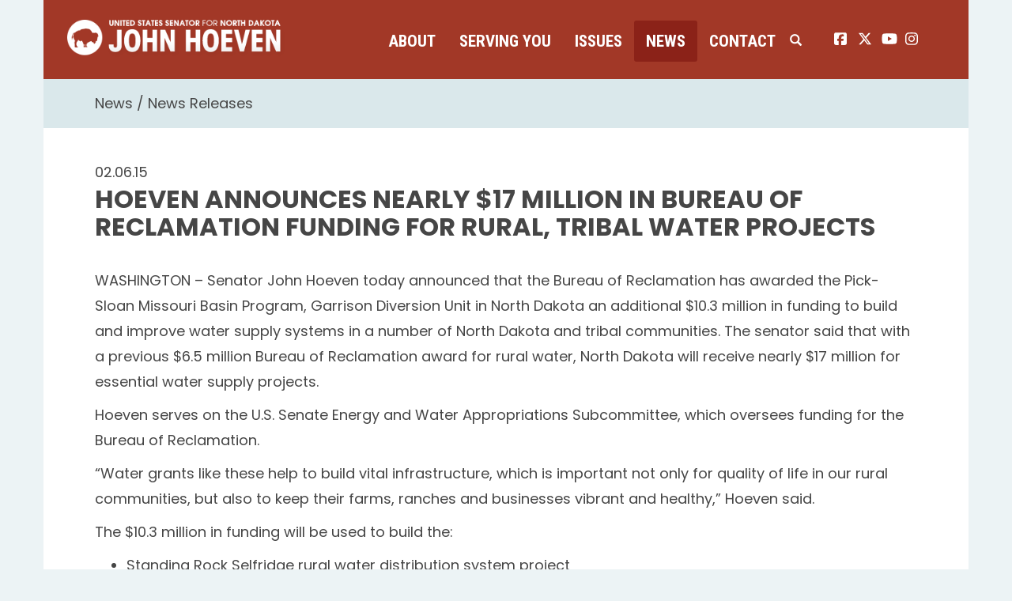

--- FILE ---
content_type: text/html;charset=UTF-8
request_url: https://www.hoeven.senate.gov/news/news-releases/hoeven-announces-nearly-17-million-in-bureau-of-reclamation-funding-for-rural-tribal-water-projects
body_size: 9218
content:

	
	
	
	
	
	
	
	
	


	


    
	

		
		

		



		
		
			 
		    	
			
		
		

		
		

		

		
		

		 
		 
		 	
		 
                

                    

		
        
		

		
			
		

		
		

		
		


		

		
    
	   

	























	  


    





















  





    

    


 
 
		
		
		
		
		





	
	

	



    



    
    






 
 









<!doctype html>
<!--[if lt IE 7 ]><html lang="en" class="no-js ie ie6"> <![endif]-->
<!--[if IE 7 ]><html lang="en" class="no-js ie ie7"> <![endif]-->
<!--[if IE 8 ]><html lang="en" class="no-js ie ie8"> <![endif]-->
<!--[if IE 9 ]><html lang="en" class="no-js ie ie9"> <![endif]-->
<!--[if IE 10 ]><html lang="en" class="no-js ie ie10"> <![endif]-->
<!--[if IE 11 ]><html lang="en" class="no-js ie ie11"> <![endif]-->
<!--[if gt IE 11]><html lang="en" class="no-js ie"> <![endif]-->
<!--[if !(IE) ]><!-->
<html lang="en" class="no-js">
<!--<![endif]-->

<head>
<meta charset="UTF-8">
<meta http-equiv="X-UA-Compatible" content="IE=edge,chrome=1">
<meta name="viewport" content="width=device-width, initial-scale=1">


	<meta property="twitter:account_id" content="382791093"/>




<meta name="twitter:card" content="summary_large_image" />



	<meta name="twitter:site" content="@SenJohnHoeven" />





<title>News Release | News Releases | News | U.S. Senator John Hoeven of North Dakota</title>




	
		<meta name="date" content="2015-02-06" />
	


	
		<meta name="title" content="Hoeven Announces Nearly $17 Million in Bureau of Reclamation Funding for Rural, Tribal Water Projects" />
	




<meta name="viewport" content="width=device-width, initial-scale=1.0">





	
	

	




		<meta property="og:image" content="https://www.hoeven.senate.gov/themes/hoeven/images/sharelogo.jpg?1" />
		<meta name="twitter:image" content="https://www.hoeven.senate.gov/themes/hoeven/images/sharelogo.jpg?1" />


	


	<meta property="og:title" content="Hoeven Announces Nearly $17 Million in Bureau of Reclamation Funding for Rural, Tribal Water Projects | U.S. Senator John Hoeven of North Dakota" />
	


	<meta property="og:description" content="The Official U.S. Senate website of Senator John Hoeven of North Dakota" />





<link href="https://www.hoeven.senate.gov/themes/hoeven/images/favicon.ico" rel="Icon" type="image/x-icon"/>


<link rel="Stylesheet" type="text/css" href="/themes/default_v4/styles/smoothDivScroll.css" />


<link rel="stylesheet" href="/themes/default_v4/styles/bootstrap.min.css?cachebuster=1460370634">




<link rel="stylesheet" href="https://cdnjs.cloudflare.com/ajax/libs/font-awesome/6.5.0/css/all.min.css" integrity="sha512-Avb2QiuDEEvB4bZJYdft2mNjVShBftLdPG8FJ0V7irTLQ8Uo0qcPxh4Plq7G5tGm0rU+1SPhVotteLpBERwTkw==" crossorigin="anonymous" referrerpolicy="no-referrer" />
<script src="https://cdnjs.cloudflare.com/ajax/libs/font-awesome/6.5.0/js/all.min.js" integrity="sha512-xgIrH5DRuEOcZK5cPtVXx/WSp5DTir2JNcKE5ahV2u51NCTD9UDxbQgZHYHVBlPc4H8tug6BZTYIl2RdA/X0Vg==" crossorigin="anonymous" referrerpolicy="no-referrer"></script>


<link rel="stylesheet" href="/themes/default_v4/styles/common.css">




	<link rel="stylesheet" href="/themes/hoeven/styles/common.css?cachebuster=1732633740">





<script src="/themes/default_v4/scripts/jquery.min.js"></script>
<script src="/themes/default_v4/scripts/bootstrap.min.js"></script>
<script src="/themes/default_v4/scripts/jquery.html5-placeholder-shim.js"></script>




<!--[if lte IE 6]>
	<link rel="stylesheet" href="http://universal-ie6-css.googlecode.com/files/ie6.1.1.css" media="screen, projection">
<![endif]-->




















<link rel="preconnect" href="https://fonts.googleapis.com">
<link rel="preconnect" href="https://fonts.gstatic.com" crossorigin>
<link href="https://fonts.googleapis.com/css2?family=Poppins:wght@200;400;600;700;900&family=Roboto+Condensed:wght@400;700&display=swap" rel="stylesheet">


</head>






	


	

	

	

    



	


		

		

		



	


<body  id="newsroom" class="bg2  two-col "><!--stopindex--> 


<a href="#main-nav" class="sr-only">Skip to primary navigation</a> <a class="sr-only" href="#skip-nav">Skip to content</a>



		
		


<!--googleoff: all-->


	<div class="modal fade" id="NavMobileModal" tabindex="-1" role="dialog" aria-labelledby="NavMobileModal" aria-hidden="true">
	  <div class="modal-dialog modal-lg">
	    <div class="modal-content">
	      <div class="modal-header">
	        <button type="button" class="close" data-dismiss="modal"><span aria-hidden="true">&times;</span><span class="sr-only">Close</span></button>
	      </div>
	      <div class="modal-body">
	       <ul class="nav nav-pills nav-stacked" id="main-nav">
	       	
				
				
					
						
						
						
						
						
							
							
							
							
						
						
							
								
							
							
							
								
							
								
							
								
							
								
							
							
						
					<li  class="dropdown no-descriptions">  <a href="https://www.hoeven.senate.gov/about/biography" >About</a>
						
							
								

		
		
			
			
			
			
			
				
					
						<ul class="dropdown-menu">
					

					
						
						
						
						
						
						
						<li>
							
							<a href="https://www.hoeven.senate.gov/about/biography">Biography </a>
							

		
		
			
			
			
			
			
		

		

		
						</li>
					
						
						
						
						
						
						
						<li>
							
							<a href="https://www.hoeven.senate.gov/about/committee-assignments">Committee Assignments </a>
							

		
		
			
			
			
			
			
		

		

		
						</li>
					
						
						
						
						
						
						
						<li>
							
							<a href="https://www.hoeven.senate.gov/about/north-dakota">North Dakota </a>
							

		
		
			
			
			
			
			
		

		

		
						</li>
					
						
						
						
						
						
						
						<li>
							
							<a href="https://www.hoeven.senate.gov/about/caucus-membership">Caucus Membership </a>
							

		
		
			
			
			
			
			
		

		

		
						</li>
					

					
						</ul>
					
				
			
		

		

		

							
						
					</li>
					
				
					
						
						
						
						
						
							
							
							
							
						
						
							
								
							
							
							
								
							
								
							
								
							
								
							
								
							
								
							
								
							
								
							
								
							
								
							
								
							
								
							
								
							
								
							
							
						
					<li  class="dropdown no-descriptions">  <a href="https://www.hoeven.senate.gov/serving-you" >Serving You</a>
						
							
								

		
		
			
			
			
			
			
				
					
						<ul class="dropdown-menu">
					

					
						
						
						
						
						
						
						<li>
							
							<a href="https://www.hoeven.senate.gov/serving-you/scheduling-requests">Scheduling Requests </a>
							

		
		
			
			
			
			
			
		

		

		
						</li>
					
						
						
						
						
						
						
						<li>
							
							<a href="https://www.hoeven.senate.gov/postal-concerns">Postal Concerns </a>
							

		
		
			
			
			
			
			
		

		

		
						</li>
					
						
						
						
						
						
						
						<li>
							
							<a href="https://www.hoeven.senate.gov/serving-you/flag-requests">Flag Requests </a>
							

		
		
			
			
			
			
			
		

		

		
						</li>
					
						
						
						
						
						
						
						<li>
							
							<a href="https://www.hoeven.senate.gov/serving-you/dc-tours">D.C. Tours </a>
							

		
		
			
			
			
			
			
		

		

		
						</li>
					
						
						
						
						
						
						
						<li>
							
							<a href="https://www.hoeven.senate.gov/help">Help with Federal Agencies </a>
							

		
		
			
			
			
			
			
		

		

		
						</li>
					
						
						
						
						
						
						
						<li>
							
							<a href="https://www.hoeven.senate.gov/serving-you/students">Students </a>
							

		
		
			
			
			
			
			
		

		

		
						</li>
					
						
						
						
						
						
						
						<li>
							
							<a href="https://www.hoeven.senate.gov/serving-you/academy-nominations">Academy Nominations </a>
							

		
		
			
			
			
			
			
		

		

		
						</li>
					
						
						
						
						
						
						
						<li>
							
							<a href="https://www.hoeven.senate.gov/serving-you/internships">Internships </a>
							

		
		
			
			
			
			
			
		

		

		
						</li>
					
						
						
						
						
						
						
						<li>
							
							<a href="https://www.hoeven.senate.gov/serving-you/congratulatory-letters">Congratulatory Letters </a>
							

		
		
			
			
			
			
			
		

		

		
						</li>
					
						
						
						
						
						
						
						<li>
							
							<a href="https://www.hoeven.senate.gov/serving-you/grant-support">Grant Support </a>
							

		
		
			
			
			
			
			
		

		

		
						</li>
					
						
						
						
						
						
						
						<li>
							
							<a href="https://www.hoeven.senate.gov/serving-you/veterans">Veterans </a>
							

		
		
			
			
			
			
			
		

		

		
						</li>
					
						
						
						
						
						
						
						<li>
							
							<a href="https://www.hoeven.senate.gov/serving-you/finding-our-pow/mias">Finding our POW/MIAs </a>
							

		
		
			
			
			
			
			
		

		

		
						</li>
					
						
						
						
						
						
						
						<li>
							
							<a href="https://www.hoeven.senate.gov/serving-you/nd-public-events">N.D. Public Events </a>
							

		
		
			
			
			
			
			
		

		

		
						</li>
					
						
						
						
						
						
						
						<li>
							
							<a href="https://www.hoeven.senate.gov/serving-you/appropriations">Appropriations Request </a>
							

		
		
			
			
			
			
			
		

		

		
						</li>
					

					
						</ul>
					
				
			
		

		

		

							
						
					</li>
					
				
					
						
						
						
						
						
							
							
							
							
						
						
					<li  class="dropdown">  <a href="https://www.hoeven.senate.gov/issues" >Issues</a>
						
							
								
			
				
					<ul class="dropdown-menu">
				

				
				
					
					<li><a href="https://www.hoeven.senate.gov/issues/sponsored-and-co-sponsored-legislation">Sponsored and Co-Sponsored Legislation</a></li>
					
				
					
					<li><a href="https://www.hoeven.senate.gov/issues/agriculture">Agriculture</a></li>
					
				
					
					<li><a href="https://www.hoeven.senate.gov/issues/education">Education</a></li>
					
				
					
					<li><a href="https://www.hoeven.senate.gov/issues/energy">Energy</a></li>
					
				
					
					<li><a href="https://www.hoeven.senate.gov/issues/health-care">Health Care</a></li>
					
				
					
					<li><a href="/issues/indian-affairs">Indian Affairs</a></li>
					
				
					
					<li><a href="https://www.hoeven.senate.gov/issues/jobs-economy-and-fiscal-responsibility">Jobs, Economy and Fiscal Responsibility</a></li>
					
				
					
					<li><a href="https://www.hoeven.senate.gov/issues/national-security">National Security</a></li>
					
				
					
					<li><a href="https://www.hoeven.senate.gov/issues/public-safety-and-quality-of-life">Public Safety and Quality of Life</a></li>
					
				
					
					<li><a href="https://www.hoeven.senate.gov/issues/transportation">Transportation</a></li>
					
				
					
					<li><a href="https://www.hoeven.senate.gov/issues/veterans">Veterans</a></li>
					
				
					
					<li><a href="https://www.hoeven.senate.gov/issues/water-infrastructure-and-flood-protection">Water Infrastructure and Flood Protection</a></li>
					
				

				
					</ul>
				
			
		
								
						
					</li>
					
				
					
						
						
						
							
						
						
						
							
								
							
							
							
							
						
						
							
								
							
							
							
								
							
								
							
								
							
							
						
					<li  class="selected dropdown no-descriptions">  <a href="https://www.hoeven.senate.gov/news" >News</a>
						
							
								

		
		
			
			
			
			
			
				
					
						<ul class="dropdown-menu">
					

					
						
						
						
						
						
						
						<li>
							
							<a href="https://www.hoeven.senate.gov/news/news-releases">News Releases </a>
							

		
		
			
			
			
			
			
		

		

		
						</li>
					
						
						
						
						
						
						
						<li>
							
							<a href="https://www.hoeven.senate.gov/news/videos">Videos </a>
							

		
		
			
			
			
			
			
		

		

		
						</li>
					
						
						
						
						
						
						
						<li>
							
							<a href="https://www.hoeven.senate.gov/news/photo-gallery">Photo Gallery </a>
							

		
		
			
			
			
			
			
		

		

		
						</li>
					

					
						</ul>
					
				
			
		

		

		

							
						
					</li>
					
				
					
						
						
						
						
						
							
							
							
							
						
						
							
								
							
							
							
								
							
								
							
								
							
								
							
							
						
					<li  class="dropdown no-descriptions">  <a href="https://www.hoeven.senate.gov/contact" >Contact</a>
						
							
								

		
		
			
			
			
			
			
				
					
						<ul class="dropdown-menu">
					

					
						
						
						
						
						
						
						<li>
							
							<a href="https://www.hoeven.senate.gov/contact/contact-the-senator">Contact the Senator </a>
							

		
		
			
			
			
			
			
		

		

		
						</li>
					
						
						
						
						
						
						
						<li>
							
							<a href="https://www.hoeven.senate.gov/contact/office-locations">Office Locations </a>
							

		
		
			
			
			
			
			
		

		

		
						</li>
					
						
						
						
						
						
						
						<li>
							
							<a href="https://www.hoeven.senate.gov/contact/e-newsletter-signup">E-Newsletter Signup </a>
							

		
		
			
			
			
			
			
		

		

		
						</li>
					
						
						
						
						
						
						
						<li>
							
							<a href="https://www.hoeven.senate.gov/serving-you/scheduling-requests">Scheduling Requests </a>
							

		
		
			
			
			
			
			
		

		

		
						</li>
					

					
						</ul>
					
				
			
		

		

		

							
						
					</li>
					
				
					
				
					
				
				
			</ul>
	      </div>
	    </div>
	  </div>
	</div>



<div class="modal fade" id="SearchModal" tabindex="-1" role="dialog" aria-labelledby="SearchModal" aria-hidden="true">
	<div class="modal-dialog modal-lg">
		<div class="modal-content">
			<div class="modal-header">
				<button type="button" class="close" data-dismiss="modal"><span aria-hidden="true">&times;</span><span class="sr-only">Close</span></button>
			</div>
			<div class="modal-body">
				<div id="searchpopup">
					
					
					
					
					
					
					
					
					
					
					
					
					
					
					
					
					
					
					
					
					
					
					
					
					
					
					
					
					
					
					
					<form aria-label="search" id="sitesearch" role="search" method="get" action="/search" class="pull-right form-inline">
						<input type="search" id="search-field" name="q" placeholder="Search">
						<input type="hidden" name="access" value="p" />
						<input type="hidden" name="as_dt" value="i" />
						<input type="hidden" name="as_epq" value="" />
						<input type="hidden" name="as_eq" value="" />
						<input type="hidden" name="as_lq" value="" />
						<input type="hidden" name="as_occt" value="any" />
						<input type="hidden" name="as_oq" value="" />
						<input type="hidden" name="as_q" value="" />
						<input type="hidden" name="as_sitesearch" value="" />
						<input type="hidden" name="client" value="" />
						<input type="hidden" name="sntsp" value="0" />
						<input type="hidden" name="filter" value="0" />
						<input type="hidden" name="getfields" value="" />
						<input type="hidden" name="lr" value="" />
						<input type="hidden" name="num" value="15" />
						<input type="hidden" name="numgm" value="3" />
						<input type="hidden" name="oe" value="UTF8" />
						<input type="hidden" name="output" value="xml_no_dtd" />
						<input type="hidden" name="partialfields" value="" />
						<input type="hidden" name="proxycustom" value="" />
						<input type="hidden" name="proxyreload" value="0" />
						<input type="hidden" name="proxystylesheet" value="default_frontend" />
						<input type="hidden" name="requiredfields" value="" />
						<input type="hidden" name="sitesearch" value="" />
						<input type="hidden" name="sort" value="date:D:S:d1" />
						<input type="hidden" name="start" value="0" />
						<input type="hidden" name="ud" value="1" />
						<button aria-label="submit" type="submit"><span class="glyphicon glyphicon-search"></span></button>
					</form>
				</div>
			</div>
		</div>
	</div>
</div>


<div class="container">
	<div id="header" >

		<a href="/" class="logo-hold" >
			<img src = "/themes/hoeven/images/logo.png" alt="John Hoeven Logo a silhouette of a buffalo and his name.">
		</a>

		<div class="nav-hold">
			<!--googleoff: all-->





<div class="navbar">
       <ul class="nav nav-pills nav-justified hidden-sm hidden-xs" id="main-nav">
       	
			
			
				
					
					
					
					
					
						
						
						
						
					
					
						
							
						
						
						
							
						
							
						
							
						
							
						
						
					
				<li  class="dropdown no-descriptions">  <a href="https://www.hoeven.senate.gov/about/biography" >About</a>
					
						
							

		
		
			
			
			
			
			
				
					
						<ul class="dropdown-menu">
					

					
						
						
						
						
						
						
						<li>
							
							<a href="https://www.hoeven.senate.gov/about/biography">Biography </a>
							

		
		
			
			
			
			
			
		

		

		
						</li>
					
						
						
						
						
						
						
						<li>
							
							<a href="https://www.hoeven.senate.gov/about/committee-assignments">Committee Assignments </a>
							

		
		
			
			
			
			
			
		

		

		
						</li>
					
						
						
						
						
						
						
						<li>
							
							<a href="https://www.hoeven.senate.gov/about/north-dakota">North Dakota </a>
							

		
		
			
			
			
			
			
		

		

		
						</li>
					
						
						
						
						
						
						
						<li>
							
							<a href="https://www.hoeven.senate.gov/about/caucus-membership">Caucus Membership </a>
							

		
		
			
			
			
			
			
		

		

		
						</li>
					

					
						</ul>
					
				
			
		

		

		

						
					
				</li>
				
			
				
					
					
					
					
					
						
						
						
						
					
					
						
							
						
						
						
							
						
							
						
							
						
							
						
							
						
							
						
							
						
							
						
							
						
							
						
							
						
							
						
							
						
							
						
						
					
				<li  class="dropdown no-descriptions">  <a href="https://www.hoeven.senate.gov/serving-you" >Serving You</a>
					
						
							

		
		
			
			
			
			
			
				
					
						<ul class="dropdown-menu">
					

					
						
						
						
						
						
						
						<li>
							
							<a href="https://www.hoeven.senate.gov/serving-you/scheduling-requests">Scheduling Requests </a>
							

		
		
			
			
			
			
			
		

		

		
						</li>
					
						
						
						
						
						
						
						<li>
							
							<a href="https://www.hoeven.senate.gov/postal-concerns">Postal Concerns </a>
							

		
		
			
			
			
			
			
		

		

		
						</li>
					
						
						
						
						
						
						
						<li>
							
							<a href="https://www.hoeven.senate.gov/serving-you/flag-requests">Flag Requests </a>
							

		
		
			
			
			
			
			
		

		

		
						</li>
					
						
						
						
						
						
						
						<li>
							
							<a href="https://www.hoeven.senate.gov/serving-you/dc-tours">D.C. Tours </a>
							

		
		
			
			
			
			
			
		

		

		
						</li>
					
						
						
						
						
						
						
						<li>
							
							<a href="https://www.hoeven.senate.gov/help">Help with Federal Agencies </a>
							

		
		
			
			
			
			
			
		

		

		
						</li>
					
						
						
						
						
						
						
						<li>
							
							<a href="https://www.hoeven.senate.gov/serving-you/students">Students </a>
							

		
		
			
			
			
			
			
		

		

		
						</li>
					
						
						
						
						
						
						
						<li>
							
							<a href="https://www.hoeven.senate.gov/serving-you/academy-nominations">Academy Nominations </a>
							

		
		
			
			
			
			
			
		

		

		
						</li>
					
						
						
						
						
						
						
						<li>
							
							<a href="https://www.hoeven.senate.gov/serving-you/internships">Internships </a>
							

		
		
			
			
			
			
			
		

		

		
						</li>
					
						
						
						
						
						
						
						<li>
							
							<a href="https://www.hoeven.senate.gov/serving-you/congratulatory-letters">Congratulatory Letters </a>
							

		
		
			
			
			
			
			
		

		

		
						</li>
					
						
						
						
						
						
						
						<li>
							
							<a href="https://www.hoeven.senate.gov/serving-you/grant-support">Grant Support </a>
							

		
		
			
			
			
			
			
		

		

		
						</li>
					
						
						
						
						
						
						
						<li>
							
							<a href="https://www.hoeven.senate.gov/serving-you/veterans">Veterans </a>
							

		
		
			
			
			
			
			
		

		

		
						</li>
					
						
						
						
						
						
						
						<li>
							
							<a href="https://www.hoeven.senate.gov/serving-you/finding-our-pow/mias">Finding our POW/MIAs </a>
							

		
		
			
			
			
			
			
		

		

		
						</li>
					
						
						
						
						
						
						
						<li>
							
							<a href="https://www.hoeven.senate.gov/serving-you/nd-public-events">N.D. Public Events </a>
							

		
		
			
			
			
			
			
		

		

		
						</li>
					
						
						
						
						
						
						
						<li>
							
							<a href="https://www.hoeven.senate.gov/serving-you/appropriations">Appropriations Request </a>
							

		
		
			
			
			
			
			
		

		

		
						</li>
					

					
						</ul>
					
				
			
		

		

		

						
					
				</li>
				
			
				
					
					
					
					
					
						
						
						
						
					
					
				<li  class="dropdown">  <a href="https://www.hoeven.senate.gov/issues" >Issues</a>
					
						
							
			
				
					<ul class="dropdown-menu">
				

				
				
					
					<li><a href="https://www.hoeven.senate.gov/issues/sponsored-and-co-sponsored-legislation">Sponsored and Co-Sponsored Legislation</a></li>
					
				
					
					<li><a href="https://www.hoeven.senate.gov/issues/agriculture">Agriculture</a></li>
					
				
					
					<li><a href="https://www.hoeven.senate.gov/issues/education">Education</a></li>
					
				
					
					<li><a href="https://www.hoeven.senate.gov/issues/energy">Energy</a></li>
					
				
					
					<li><a href="https://www.hoeven.senate.gov/issues/health-care">Health Care</a></li>
					
				
					
					<li><a href="/issues/indian-affairs">Indian Affairs</a></li>
					
				
					
					<li><a href="https://www.hoeven.senate.gov/issues/jobs-economy-and-fiscal-responsibility">Jobs, Economy and Fiscal Responsibility</a></li>
					
				
					
					<li><a href="https://www.hoeven.senate.gov/issues/national-security">National Security</a></li>
					
				
					
					<li><a href="https://www.hoeven.senate.gov/issues/public-safety-and-quality-of-life">Public Safety and Quality of Life</a></li>
					
				
					
					<li><a href="https://www.hoeven.senate.gov/issues/transportation">Transportation</a></li>
					
				
					
					<li><a href="https://www.hoeven.senate.gov/issues/veterans">Veterans</a></li>
					
				
					
					<li><a href="https://www.hoeven.senate.gov/issues/water-infrastructure-and-flood-protection">Water Infrastructure and Flood Protection</a></li>
					
				

				
					</ul>
				
			
		
							
					
				</li>
				
			
				
					
					
					
						
					
					
					
						
							
						
						
						
						
					
					
						
							
						
						
						
							
						
							
						
							
						
						
					
				<li  class="selected dropdown no-descriptions">  <a href="https://www.hoeven.senate.gov/news" >News</a>
					
						
							

		
		
			
			
			
			
			
				
					
						<ul class="dropdown-menu">
					

					
						
						
						
						
						
						
						<li>
							
							<a href="https://www.hoeven.senate.gov/news/news-releases">News Releases </a>
							

		
		
			
			
			
			
			
		

		

		
						</li>
					
						
						
						
						
						
						
						<li>
							
							<a href="https://www.hoeven.senate.gov/news/videos">Videos </a>
							

		
		
			
			
			
			
			
		

		

		
						</li>
					
						
						
						
						
						
						
						<li>
							
							<a href="https://www.hoeven.senate.gov/news/photo-gallery">Photo Gallery </a>
							

		
		
			
			
			
			
			
		

		

		
						</li>
					

					
						</ul>
					
				
			
		

		

		

						
					
				</li>
				
			
				
					
					
					
					
					
						
						
						
						
					
					
						
							
						
						
						
							
						
							
						
							
						
							
						
						
					
				<li  class="dropdown no-descriptions">  <a href="https://www.hoeven.senate.gov/contact" >Contact</a>
					
						
							

		
		
			
			
			
			
			
				
					
						<ul class="dropdown-menu">
					

					
						
						
						
						
						
						
						<li>
							
							<a href="https://www.hoeven.senate.gov/contact/contact-the-senator">Contact the Senator </a>
							

		
		
			
			
			
			
			
		

		

		
						</li>
					
						
						
						
						
						
						
						<li>
							
							<a href="https://www.hoeven.senate.gov/contact/office-locations">Office Locations </a>
							

		
		
			
			
			
			
			
		

		

		
						</li>
					
						
						
						
						
						
						
						<li>
							
							<a href="https://www.hoeven.senate.gov/contact/e-newsletter-signup">E-Newsletter Signup </a>
							

		
		
			
			
			
			
			
		

		

		
						</li>
					
						
						
						
						
						
						
						<li>
							
							<a href="https://www.hoeven.senate.gov/serving-you/scheduling-requests">Scheduling Requests </a>
							

		
		
			
			
			
			
			
		

		

		
						</li>
					

					
						</ul>
					
				
			
		

		

		

						
					
				</li>
				
			
				
			
				
			
			
		</ul>


		<a class="srchbutton hidden-sm hidden-xs">
			<span class="glyphicon glyphicon-search"><span class="hidden">x</span></span>
		</a>
		<a class="srchbuttonmodal visible-sm visible-xs" data-toggle="modal" data-target="#SearchModal" aria-label="search" title="search">
			<span class="glyphicon glyphicon-search"><span class="hidden">x</span></span>
		</a>
		<div id="search">
			
			
			
			
			
			
			
			
			
			
			
			
			
			
			
			
			
			
			
			
			
			
			
			
			
			
			
			
			
			
			
			<form id="sitesearch" role="search" method="get" action="/search" class="form-inline">
				<label for="search-field" style="text-indent:-9000px;">search</label>
				<input type="search" id="search-field" name="q" placeholder="Search">
				<input type="hidden" name="access" value="p" />
				<input type="hidden" name="as_dt" value="i" />
				<input type="hidden" name="as_epq" value="" />
				<input type="hidden" name="as_eq" value="" />
				<input type="hidden" name="as_lq" value="" />
				<input type="hidden" name="as_occt" value="any" />
				<input type="hidden" name="as_oq" value="" />
				<input type="hidden" name="as_q" value="" />
				<input type="hidden" name="as_sitesearch" value="" />
				<input type="hidden" name="client" value="" />
				<input type="hidden" name="sntsp" value="0" />
				<input type="hidden" name="filter" value="0" />
				<input type="hidden" name="getfields" value="" />
				<input type="hidden" name="lr" value="" />
				<input type="hidden" name="num" value="15" />
				<input type="hidden" name="numgm" value="3" />
				<input type="hidden" name="oe" value="UTF8" />
				<input type="hidden" name="output" value="xml_no_dtd" />
				<input type="hidden" name="partialfields" value="" />
				<input type="hidden" name="proxycustom" value="" />
				<input type="hidden" name="proxyreload" value="0" />
				<input type="hidden" name="proxystylesheet" value="default_frontend" />
				<input type="hidden" name="requiredfields" value="" />
				<input type="hidden" name="sitesearch" value="" />
				<input type="hidden" name="sort" value="date:D:S:d1" />
				<input type="hidden" name="start" value="0" />
				<input type="hidden" name="ud" value="1" />
				<button type="submit">
					<span class="glyphicon glyphicon-search"><span class="hidden">x</span></span>
				</button>
			</form>
		</div>
		<script type="text/javascript">
			
			$( ".srchbutton" ).click(function() {
				$(".nav-hold").toggleClass("search");
				$(".srchbutton .glyphicon").toggleClass("glyphicon-search glyphicon-remove");
			});
			
		</script>
		<a class="togglemenu hidden-xl hidden-md hidden-lg" data-toggle="modal" data-target="#NavMobileModal">

			<span class="glyphicon glyphicon-menu-hamburger"></span>
			<span class="menulabel">MENU</span>

		</a>
	</div>

<!--googleon: all-->

			<ul class="social-icons list-inline">
				<li><a href="https://www.facebook.com/SenatorJohnHoeven"><i class="fa-brands fa-square-facebook"></i><span class="sr-only">John Hoeven facebook page</span></a></li>
				<li><a href="https://twitter.com/SenJohnHoeven"> <i class="fa-brands fa-x-twitter"></i><span class="sr-only">John Hoeven twitter page</span></a></li>
				<li><a href="https://www.youtube.com/user/SenatorJohnHoevenND"> <i class="fa-brands fa-youtube"></i><span class="sr-only">John Hoeven youtube page</span></a></li>
				<li><a href="https://www.instagram.com/senjohnhoeven/"> <i class="fa-brands fa-instagram"></i><span class="sr-only">John Hoeven instagram page</span></a></li>
			</ul>

		</div>

</div>
</div>



<div id="skip-nav"></div>















		
		


	
	<div id="content" role="main">







	

	
	
		
		
	















	<div class="container" id="main_container">






	<div id='breadcrumb'><ol class='list-inline'><li><a href='https://www.hoeven.senate.gov/'>Home</a></li><li><a href='https://www.hoeven.senate.gov/news'>News</a></li><li><a href='https://www.hoeven.senate.gov/news/news-releases'>News Releases</a></li></ol></div>


<div class="one_column row">


	
	




	

	  <div class="clearfix col-md-12" id="main_column"><!--startindex--><!--startindex-->


	



	
	<div id="newscontent" class="article">
	
	<div id="press">
		
			<span class="date black">02.06.15</span>
			<h1 class="main_page_title">Hoeven Announces Nearly $17 Million in Bureau of Reclamation Funding for Rural, Tribal Water Projects</h1>
			
			<p>WASHINGTON &ndash; Senator John Hoeven today announced that the Bureau of Reclamation has awarded the Pick-Sloan Missouri Basin Program, Garrison Diversion Unit in North Dakota an additional $10.3 million in funding to build and improve water supply systems in a number of North Dakota and tribal communities. The senator said that with a previous $6.5 million Bureau of Reclamation award for rural water, North Dakota will receive nearly $17 million for essential water supply projects.</p>
<p>Hoeven serves on the U.S. Senate Energy and Water Appropriations Subcommittee, which oversees funding for the Bureau of Reclamation.</p>
<p>&ldquo;Water grants like these help to build vital infrastructure, which is important not only for quality of life in our rural communities, but also to keep their farms, ranches and businesses vibrant and healthy,&rdquo; Hoeven said.</p>
<p>The $10.3 million in funding will be used to build the:</p>
<ul>
<li>Standing Rock Selfridge rural water distribution system project</li>
<li>Spirit Lake Fort Totten system upgrade</li>
<li>Turtle Mountain Band of Chippewa Highway 43, Corridor 2, Phase 2 pipeline distribution project</li>
<li>Trenton Indian Service Area booster station replacement project&nbsp;</li>
</ul>
<p>The funding will also be used to advance Southwest Pipeline projects, including:</p>
<ul>
<li>Reservoirs at Davis Butte and Richardton</li>
<li>A water pipeline from Lake Sakakawea to the Oliver, Mercer, North Dunn Water Treatment Plant</li>
<li>A sludge handling facility for the new Dickinson Water Treatment Plant.</li>
</ul>
<p>The funding is part of a $97 million appropriation to the Bureau of Reclamation for a variety of uses, including rural water supply, conservation, drought response and other important water projects. Pick-Sloan Missouri Basin Program, Garrison Diversion Unit Funds are provided for financial assistance to the State of North Dakota for municipal, rural, and industrial water projects; for development of tribal municipal, rural, and industrial water and irrigation facilities; for work at several wildlife refuges; and for operation and maintenance of completed project facilities.</p>
<p align="center">-###-</p>
			
			
			
		

		
	</div>
	<hr>
<div id="pagetools">
	

	<script>// cribbed from jquery migrate plugin @ https://github.com/jquery/jquery-migrate/blob/master/src/core.js
		if (typeof uaMatch == 'undefined') {
			var uaMatch = function( ua ) {
				ua = ua.toLowerCase();

				var match = /(chrome)[ \/]([\w.]+)/.exec( ua ) ||
					/(webkit)[ \/]([\w.]+)/.exec( ua ) ||
					/(opera)(?:.*version|)[ \/]([\w.]+)/.exec( ua ) ||
					/(msie) ([\w.]+)/.exec( ua ) ||
					ua.indexOf("compatible") < 0 && /(mozilla)(?:.*? rv:([\w.]+)|)/.exec( ua ) ||
					[];

				return {
					browser: match[ 1 ] || "",
					version: match[ 2 ] || "0"
				};
			};

			var matched = uaMatch( navigator.userAgent );
			var browser = {};

			if ( matched.browser ) {
				browser[ matched.browser ] = true;
				browser.version = matched.version;
			}

			// Chrome is Webkit, but Webkit is also Safari.
			if ( browser.chrome ) {
				browser.webkit = true;
			} else if ( browser.webkit ) {
				browser.safari = true;
			}
		}
	</script>

	<div id="fb-root"></div>
	<div class="clearfix"></div>
	<ul id="actions" class="list-unstyled  list-inline">
		
			<li><a class="btn btn-xs pull-left" onclick="window.print()" >Print</a></li>
		
		
			
			<li><a class="btn btn-xs pull-left" href="mailto:?subject=A Link From Senator John Hoeven&body=http://www.hoeven.senate.gov/news/news-releases/hoeven-announces-nearly-17-million-in-bureau-of-reclamation-funding-for-rural-tribal-water-projects">Email</a></li>
		
		
			<li id="fb-li">
				<div class="fb-like pull-left" data-href="http://www.hoeven.senate.gov/news/news-releases/hoeven-announces-nearly-17-million-in-bureau-of-reclamation-funding-for-rural-tribal-water-projects" data-send="false" data-layout="button_count" data-width="60" data-show-faces="false" data-font="verdana"></div>
			</li>
		
		
		
			<li id="twitter-li">
				<a class="twitter-share-button pull-left" href="https://twitter.com/share" data-url="http://www.hoeven.senate.gov/news/news-releases/hoeven-announces-nearly-17-million-in-bureau-of-reclamation-funding-for-rural-tribal-water-projects" data-text="Hoeven Announces Nearly $17 Million in Bureau of Reclamation Funding for Rural, Tribal Water Projects">Tweet</a>
			</li>
		
	</ul>

	<script>
		if (!browser.msie || browser.msie && browser.version >= 8) {
			// facebook
			(function(d, s, id) {
				var js, fjs = d.getElementsByTagName(s)[0];
				if (d.getElementById(id)) return;
				js = d.createElement(s); js.id = id;
				js.src = "//connect.facebook.net/en_US/all.js#xfbml=1&appId=178127398911465";
				fjs.parentNode.insertBefore(js, fjs);
			}(document, 'script', 'facebook-jssdk'));

			// twitter
			!function(d,s,id){var js,fjs=d.getElementsByTagName(s)[0];if(!d.getElementById(id)){js=d.createElement(s);js.id=id;js.src="//platform.twitter.com/widgets.js";fjs.parentNode.insertBefore(js,fjs);}}(document,"script","twitter-wjs");
		} else {
			document.getElementById('fb-li').style.display = 'none';
			document.getElementById('twitter-li').style.display = 'none';
		}
	</script>

	
</div>



	
	




	
	
	



    
	
	


    
    
    
    	
    	
	    	<hr>
		    
		    	<a class="pull-left btn btn-lg prevarticle" href="/news/news-releases/hoeven-bipartisan-group-of-senators-reintroduce-bill-to-capture-methane-and-reduce-flaring">Next Article</a>
		    
		    
		    	<a class="pull-right btn btn-lg nextarticle" href="/news/news-releases/hoeven-bipartisan-house-measure-fully-funds-dhs-blocks-presidents-executive-order-on-immigration">Previous Article</a>
		    
    	
    
	</div>














	

	</div>



	
	



	
</div>


</div>
</div>
<!--stopindex-->
<footer>
	
	
	<div class="container">
		<div class="footer">
		
		
		
			<ul class="list-unstyled footernav list-inline pull-left">
				
					
					<li>
						<a href="/about/biography">About</a>
					</li>
				
					
					<li>
						<a href="/serving-you">Serving You</a>
					</li>
				
					
					<li>
						<a href="/issues">Issues</a>
					</li>
				
					
					<li>
						<a href="/news">News</a>
					</li>
				
					
					<li>
						<a href="/contact">Contact</a>
					</li>
				
			</ul>
		

		<ul class="social-icons list-inline">
			<li><a href="https://www.facebook.com/SenatorJohnHoeven"><i class="fa-brands fa-square-facebook"></i><span class="sr-only">John Hoeven facebook page</span></a></li>
			<li><a href="https://twitter.com/SenJohnHoeven"> <i class="fa-brands fa-x-twitter"></i><span class="sr-only">John Hoeven twitter page</span></a></li>
			<li><a href="https://www.youtube.com/user/SenatorJohnHoevenND"> <i class="fa-brands fa-youtube"></i><span class="sr-only">John Hoeven youtube page</span></a></li>
			<li><a href="https://www.instagram.com/senjohnhoeven/"> <i class="fa-brands fa-instagram"></i><span class="sr-only">John Hoeven instagram page</span></a></li>
		</ul>
		</div>
	</div>

</footer>

<script>
    $('#main_column .scrollnav a').click(function() {
        var anchorname = $(this).attr('href');
        var anchorclass = $(this).attr('class');
        if (anchorname.indexOf('#') == 0){
            var targetheightoffset = $(anchorname).offset().top - 20;
            jQuery('html,body').animate({scrollTop:targetheightoffset}, 500);
        }
    });
</script>

<script type="text/template" class="deferred-script">
	$( window ).load(function() {
		var mainbody = $("#content").height();
		var mainwindow = $(window).height();
		if (mainbody < mainwindow){
			$( "#content" ).css( "min-height", mainwindow - 210 );
		}
	});
</script>


	<!--- CUSTOM CODE FOOTER --->


<!--- Google Analytics --->
	<script>
	(function(i,s,o,g,r,a,m){i['GoogleAnalyticsObject']=r;i[r]=i[r]||function(){
	(i[r].q=i[r].q||[]).push(arguments)},i[r].l=1*new Date();a=s.createElement(o),
	m=s.getElementsByTagName(o)[0];a.async=1;a.src=g;m.parentNode.insertBefore(a,m)
	})(window,document,'script','https://www.google-analytics.com/analytics.js','ga');

	ga('create', 'UA-77908014-1', 'auto');
	ga('send', 'pageview');

	</script>

<!--- Adobe --->
<script src="https://assets.adobedtm.com/566dc2d26e4f/f8d2f26c1eac/launch-3a705652822d.min.js"></script>

<!--- END CUSTOM CODE FOOTER --->



<!--[if lt IE 9]>
<script src="/themes/default_v4/scripts/html5shiv.js"></script>
<script src="/themes/default_v4/scripts/respond.min.js"></script>
<script src="/scripts/iefixes.js?cachebuster=1460370971"></script>
<![endif]-->

<script type="text/javascript">
	$(function() {
		/*MOBILE DECIVES*/
		if( /Android|webOS|iPhone|iPad|iPod|BlackBerry|IEMobile|Opera Mini/i.test(navigator.userAgent) ) {
			$( "body" ).addClass( "mobiledevice" );
			//alert("mobiledevice");
		};
		if( /iPad/i.test(navigator.userAgent) ) {
			$( "body" ).addClass( "mobiledevicelarge" );
			//alert("mobiledevicelarge");
		};
		// IE old
		if (/MSIE (\d+\.\d+);/.test(navigator.userAgent)){

			$( "html" ).addClass( "ie" );
		}
		// IE 10
		if( /MSIE 8.0/i.test(navigator.userAgent) ) {
			//alert("IE 10")
			$( "html" ).addClass( "ieold" );


		};

		// IE 10
		if( /MSIE 10.0/i.test(navigator.userAgent) ) {
			//alert("IE 10")
			$( "html" ).addClass( "ie10" );


		};
		// IE 11
		if( /Trident/i.test(navigator.userAgent) ) {
			//alert("IE 11")
			$( "html" ).addClass( "ie" );


		};

	});
</script>
<script src="//platform.twitter.com/widgets.js"></script>
<script src="/scripts/vendor/orientation.js?cachebuster=1460370577"></script>
<script src="/scripts/vendor/modernizr/modernizr.js?cachebuster=1460370633"></script>
<script src="/scripts/vendor/selectivizr/selectivizr.js?cachebuster=1460370632"></script>
<script src="/themes/default_v4/scripts/global.js"></script>

<!--[if lt IE 9]>
<script src="/themes/default_v4/scripts/respond.min.js"></script>
<![endif]-->


<script src="/scripts/vendor/mootools/mootools.js?cachebuster=1460370584"></script>
<script src="/scripts/vendor/mootools/mootools-more.js?cachebuster=1460370583"></script>



<script type="text/template" class="deferred-script">
	// fix for bootstrap tooltip hide/mootools hide collision
	$$('form input,form select,form textarea, input, .nav-tabs li a').each(function(item) { if (typeof item.hide == 'function') { item.hide = null; } });
	Element.implement({
		'slide': function(how, mode){
			return this;
		}
	});
</script>





<script>
	window.top['site_path'] = "562B206A-B9EB-4F04-9E5F-56AFAFC66FC9";

	

    var application = {
        "config": {
            "tinymce": {
                "plugins": {
                    "selectvideo": {
                        "player": "jwplayer", // should be set to "legacy" or "jwplayer" currently
                        "youtube": true, // set to true to write the youtube tags for youtube videos
                        "width": "100%", // set width and height on the containing element
                        "height": "100%",
                        "tracking": true
                    }
                }
            }
        },
        "fn": { // deprecated mootools 1.2 stuff that we'll probably still use once we upgrade fully to 1.3
            "defined": function(obj) {
                return (obj != undefined);
            },
            "check": function(obj) {
                return !!(obj || obj === 0);
            }
        },
        "form": {
        	"captchaSiteKey": "",
            "processed": null
			
			
			
        },
        "friendly_urls": true,
        "map": {
            "width": "100%", // set width and height on the containing element
            "height": "100%"
        },
        "siteroot": "https://www.hoeven.senate.gov/",
        "theme": "hoeven",
        "webroot": "https://www.hoeven.senate.gov/"
		
			, "defaultTheme": "default_v4"
		
    };

	var yt_players = [];
	function onYouTubePlayerAPIReady() {
		var carousel = $('.carousel');

		if (carousel.length > 0) {
			carousel.on('slide', function() {
				if (typeof yt_players != 'undefined' && yt_players.constructor === Array && yt_players.length > 0) {
					yt_players.each(function(current) {
						if (application.fn.check(current.player) && typeof current.player.pauseVideo != 'undefined') {
							current.player.pauseVideo();
						}
					});
				}
			});
			//$('.carousel').carousel('cycle');
		}
		$each(yt_players, function(video) {
			video.target.innerHTML = "";
			video.player = new YT.Player(video.target, {
				width: video.width,
				height: video.height,
				videoId: video.id,
				playerVars: {
		            controls: 1,
		            showinfo: 0 ,
		            modestbranding: 1,
		            wmode: "transparent"
		        },
				events: {
					'onStateChange': function(event) {
						if (event.data == YT.PlayerState.PLAYING) {
							if (typeof _gaq != 'undefined') { _gaq.push(['_trackEvent', 'Video', 'Play', video.title ]); }
							//$('.carousel').carousel('pause');
							carousel.each(function(index) {
								$(this).carousel('pause');
							});
						} else if (event.data == YT.PlayerState.PAUSED) {
							//if (typeof _gaq != 'undefined') {  _gaq.push(['_trackEvent', 'Video', 'Pause', video.title ]); }
							//$('.carousel').carousel('cycle');
						} else if (event.data == YT.PlayerState.ENDED) {
							if (typeof _gaq != 'undefined') { _gaq.push(['_trackEvent', 'Video', 'Complete', video.title ]); }
							//carousel.carousel('cycle');
							carousel.each(function(index) {
								$(this).carousel('cycle');

							});
						}
					}
				}
			});
		});


	}

	$(function() {
		var tag = document.createElement('script');
		tag.src = "//www.youtube.com/player_api";
		var firstScriptTag = document.getElementsByTagName('script')[0];
		firstScriptTag.parentNode.insertBefore(tag, firstScriptTag);
	});

	function returnfalse() { return false }
</script>






  






<!--[if lt IE 9]>
	<script src="/scripts/polyfills/jquery.backgroundSize.js?cachebuster=1460370969" type="text/javascript"></script>
	<script type="text/javascript">
		$(function() {
			$('.bg-fix').css({'background-size': 'cover'});
		});
	</script>
<![endif]-->

<script>
	$(function() {
		$('a').each(function() {
			var $this = $(this);
			var newWin = $this.hasClass('new-win');
			var senExit = $this.hasClass('sen-exit');
			if (newWin === true || senExit === true) {
				var href = $this.attr('href');
				if (typeof href !== 'undefined' && href !== '') {
					if (href.indexOf('javascript:') === -1 && href.charAt(0) !== '#') {
						var uri = (senExit === true) ? encodeURIComponent(href) : href;

						$this.click(function(e) {
							e.preventDefault();
							window.open(uri);
						});
					}
				}
			}
		});
	});
</script>



	

<script type="text/javascript">
    window.addEvent("domready", function() {
        $$("script.deferred-script").each(function(script) {
            Browser.exec((Browser.ie) ? script.innerHTML : script.get("text"));
        });
    });
</script>



</body>
</html>


    
	